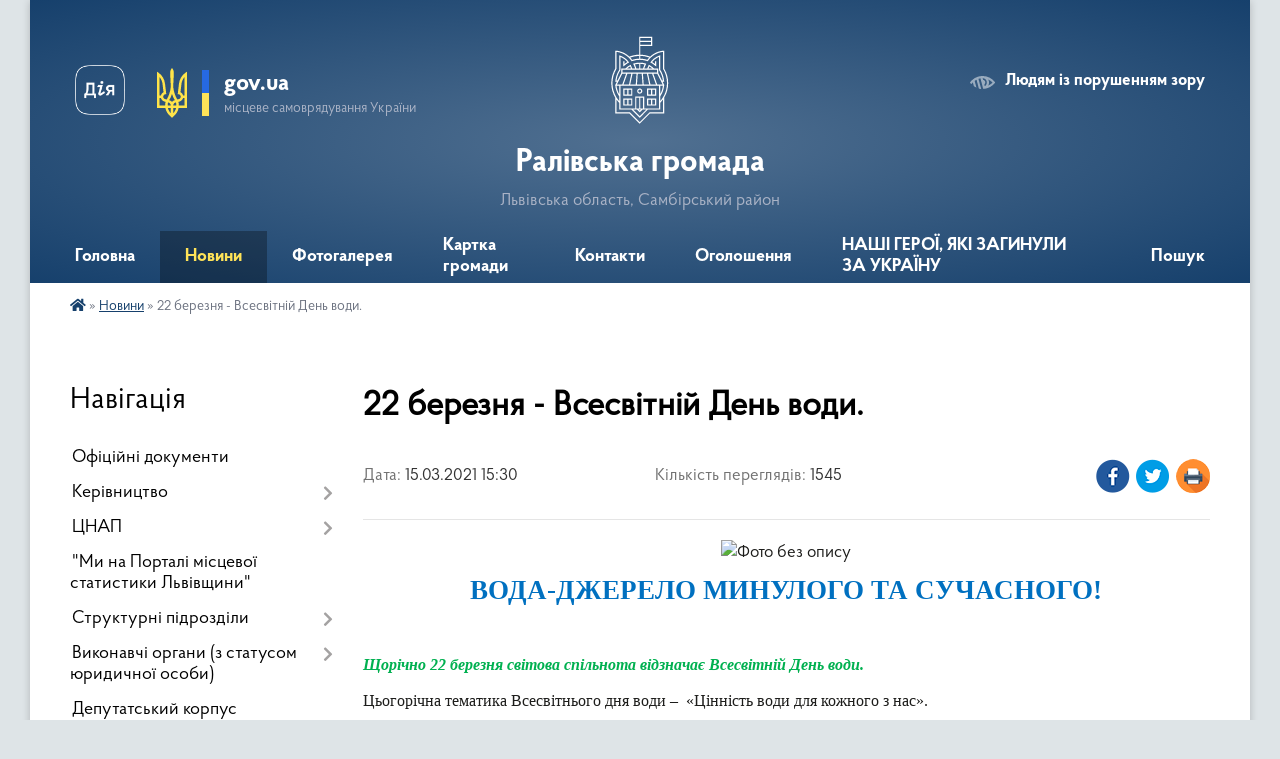

--- FILE ---
content_type: text/html; charset=UTF-8
request_url: https://ralivska-gromada.gov.ua/news/1615815365/
body_size: 14450
content:
<!DOCTYPE html>
<html lang="uk">
<head>
	<!--[if IE]><meta http-equiv="X-UA-Compatible" content="IE=edge"><![endif]-->
	<meta charset="utf-8">
	<meta name="viewport" content="width=device-width, initial-scale=1">
	<!--[if IE]><script>
		document.createElement('header');
		document.createElement('nav');
		document.createElement('main');
		document.createElement('section');
		document.createElement('article');
		document.createElement('aside');
		document.createElement('footer');
		document.createElement('figure');
		document.createElement('figcaption');
	</script><![endif]-->
	<title>22 березня - Всесвітній День води. | Ралівська громада</title>
	<meta name="description" content=". . ВОДА-ДЖЕРЕЛО МИНУЛОГО ТА СУЧАСНОГО!. .  . . Щорічно 22 березня світова спільнота відзначає Всесвітній День води.  . . Цьогорічна тематика Всесвітнього дня води &amp;ndash;  &amp;laquo;Цінність води для кожного з нас&amp;raquo;.. . &amp;n">
	<meta name="keywords" content="22, березня, -, Всесвітній, День, води., |, Ралівська, громада">

	
		<meta property="og:image" content="https://rada.info/upload/users_files/04370254/933ae7708539132f0ffea9afd224a286.jpg">
	<meta property="og:image:width" content="564">
	<meta property="og:image:height" content="772">
			<meta property="og:title" content="22 березня - Всесвітній День води.">
				<meta property="og:type" content="article">
	<meta property="og:url" content="https://ralivska-gromada.gov.ua/news/1615815365/">
		
		<link rel="apple-touch-icon" sizes="57x57" href="https://gromada.org.ua/apple-icon-57x57.png">
	<link rel="apple-touch-icon" sizes="60x60" href="https://gromada.org.ua/apple-icon-60x60.png">
	<link rel="apple-touch-icon" sizes="72x72" href="https://gromada.org.ua/apple-icon-72x72.png">
	<link rel="apple-touch-icon" sizes="76x76" href="https://gromada.org.ua/apple-icon-76x76.png">
	<link rel="apple-touch-icon" sizes="114x114" href="https://gromada.org.ua/apple-icon-114x114.png">
	<link rel="apple-touch-icon" sizes="120x120" href="https://gromada.org.ua/apple-icon-120x120.png">
	<link rel="apple-touch-icon" sizes="144x144" href="https://gromada.org.ua/apple-icon-144x144.png">
	<link rel="apple-touch-icon" sizes="152x152" href="https://gromada.org.ua/apple-icon-152x152.png">
	<link rel="apple-touch-icon" sizes="180x180" href="https://gromada.org.ua/apple-icon-180x180.png">
	<link rel="icon" type="image/png" sizes="192x192"  href="https://gromada.org.ua/android-icon-192x192.png">
	<link rel="icon" type="image/png" sizes="32x32" href="https://gromada.org.ua/favicon-32x32.png">
	<link rel="icon" type="image/png" sizes="96x96" href="https://gromada.org.ua/favicon-96x96.png">
	<link rel="icon" type="image/png" sizes="16x16" href="https://gromada.org.ua/favicon-16x16.png">
	<link rel="manifest" href="https://gromada.org.ua/manifest.json">
	<meta name="msapplication-TileColor" content="#ffffff">
	<meta name="msapplication-TileImage" content="https://gromada.org.ua/ms-icon-144x144.png">
	<meta name="theme-color" content="#ffffff">
	
	
		<meta name="robots" content="">
	
    <link rel="preload" href="https://cdnjs.cloudflare.com/ajax/libs/font-awesome/5.9.0/css/all.min.css" as="style">
	<link rel="stylesheet" href="https://cdnjs.cloudflare.com/ajax/libs/font-awesome/5.9.0/css/all.min.css" integrity="sha512-q3eWabyZPc1XTCmF+8/LuE1ozpg5xxn7iO89yfSOd5/oKvyqLngoNGsx8jq92Y8eXJ/IRxQbEC+FGSYxtk2oiw==" crossorigin="anonymous" referrerpolicy="no-referrer" />

    <link rel="preload" href="//gromada.org.ua/themes/km2/css/styles_vip.css?v=3.34" as="style">
	<link rel="stylesheet" href="//gromada.org.ua/themes/km2/css/styles_vip.css?v=3.34">
	<link rel="stylesheet" href="//gromada.org.ua/themes/km2/css/103781/theme_vip.css?v=1769020839">
	
		<!--[if lt IE 9]>
	<script src="https://oss.maxcdn.com/html5shiv/3.7.2/html5shiv.min.js"></script>
	<script src="https://oss.maxcdn.com/respond/1.4.2/respond.min.js"></script>
	<![endif]-->
	<!--[if gte IE 9]>
	<style type="text/css">
		.gradient { filter: none; }
	</style>
	<![endif]-->

</head>
<body class="">

	<a href="#top_menu" class="skip-link link" aria-label="Перейти до головного меню (Alt+1)" accesskey="1">Перейти до головного меню (Alt+1)</a>
	<a href="#left_menu" class="skip-link link" aria-label="Перейти до бічного меню (Alt+2)" accesskey="2">Перейти до бічного меню (Alt+2)</a>
    <a href="#main_content" class="skip-link link" aria-label="Перейти до головного вмісту (Alt+3)" accesskey="3">Перейти до текстового вмісту (Alt+3)</a>




	
	<div class="wrap">
		
		<header>
			<div class="header_wrap">
				<div class="logo">
					<a href="https://ralivska-gromada.gov.ua/" id="logo" class="form_2">
						<img class="svg" src="//gromada.org.ua/themes/km2/img/logo.svg" alt="Герб Ралівська громада - Львівська область, Самбірський район">
					</a>
				</div>
				<div class="title">
					<div class="slogan_1">Ралівська громада</div>
					<div class="slogan_2">Львівська область, Самбірський район</div>
				</div>
				<div class="gov_ua_block">
					<a class="diia" href="https://diia.gov.ua/" target="_blank" rel="nofollow" title="Державні послуги онлайн"><img src="//gromada.org.ua/themes/km2/img/diia.png" alt="Логотип Diia"></a>
					<img src="//gromada.org.ua/themes/km2/img/gerb.svg" class="gerb" alt="Герб України">
					<span class="devider"></span>
					<div class="title">
						<b>gov.ua</b>
						<span>місцеве самоврядування України</span>
					</div>
				</div>
								<div class="alt_link">
					<a href="#" rel="nofollow" title="Режим високої контастності" onclick="return set_special('39834751158aacedaf045a5268c2d63ed4cea76b');">Людям із порушенням зору</a>
				</div>
								
				<section class="top_nav">
					<nav class="main_menu" id="top_menu">
						<ul>
														<li class="">
								<a href="https://ralivska-gromada.gov.ua/main/"><span>Головна</span></a>
																							</li>
														<li class="active">
								<a href="https://ralivska-gromada.gov.ua/news/"><span>Новини</span></a>
																							</li>
														<li class="">
								<a href="https://ralivska-gromada.gov.ua/photo/"><span>Фотогалерея</span></a>
																							</li>
														<li class="">
								<a href="https://ralivska-gromada.gov.ua/structure/"><span>Картка громади</span></a>
																							</li>
														<li class="">
								<a href="https://ralivska-gromada.gov.ua/feedback/"><span>Контакти</span></a>
																							</li>
														<li class="">
								<a href="https://ralivska-gromada.gov.ua/ogoloshennya-12-28-02-11-02-2021/"><span>Оголошення</span></a>
																							</li>
														<li class="">
								<a href="https://ralivska-gromada.gov.ua/nashi-geroi-yaki-zaginuli-za-ukrainu-09-16-45-24-03-2025/"><span>НАШІ ГЕРОЇ, ЯКІ ЗАГИНУЛИ ЗА УКРАЇНУ</span></a>
																							</li>
																				</ul>
					</nav>
					&nbsp;
					<button class="menu-button" id="open-button"><i class="fas fa-bars"></i> Меню сайту</button>
					<a href="https://ralivska-gromada.gov.ua/search/" rel="nofollow" class="search_button">Пошук</a>
				</section>
				
			</div>
		</header>
				
		<section class="bread_crumbs">
		<div xmlns:v="http://rdf.data-vocabulary.org/#"><a href="https://ralivska-gromada.gov.ua/" title="Головна сторінка"><i class="fas fa-home"></i></a> &raquo; <a href="https://ralivska-gromada.gov.ua/news/" aria-current="page">Новини</a>  &raquo; <span>22 березня - Всесвітній День води.</span></div>
	</section>
	
	<section class="center_block">
		<div class="row">
			<div class="grid-25 fr">
				<aside>
				
									
										<div class="sidebar_title">Навігація</div>
										
					<nav class="sidebar_menu" id="left_menu">
						<ul>
														<li class="">
								<a href="https://ralivska-gromada.gov.ua/docs/"><span>Офіційні документи</span></a>
																							</li>
														<li class=" has-sub">
								<a href="https://ralivska-gromada.gov.ua/kerivnictvo-12-37-35-11-02-2021/"><span>Керівництво</span></a>
																<button onclick="return show_next_level(this);" aria-label="Показати підменю"></button>
																								<ul>
																		<li class="">
										<a href="https://ralivska-gromada.gov.ua/golova-23-44-12-19-01-2021/"><span>Сільський голова</span></a>
																													</li>
																		<li class="">
										<a href="https://ralivska-gromada.gov.ua/sekretar-silskoi-radi-12-41-54-11-02-2021/"><span>Секретар сільської ради</span></a>
																													</li>
																		<li class="">
										<a href="https://ralivska-gromada.gov.ua/kerujuchij-spravami-sekretar-vikonavchogo-komitetu-silskoi-radi-12-43-27-11-02-2021/"><span>Cекретар виконавчого комітету сільської ради</span></a>
																													</li>
																		<li class="">
										<a href="https://ralivska-gromada.gov.ua/zastupnik-silskogo-golovi-z-pitan-organizacii-diyalnosti-radi-12-42-21-11-02-2021/"><span>Заступник сільського голови з питань організації діяльності ради</span></a>
																													</li>
																		<li class="">
										<a href="https://ralivska-gromada.gov.ua/zastupnik-silskogo-golovi-z-pitan-diyalnosti-vikonavchih-organiv-radi-12-42-48-11-02-2021/"><span>Заступник сільського голови з питань діяльності виконавчих органів ради</span></a>
																													</li>
																		<li class="">
										<a href="https://ralivska-gromada.gov.ua/starosta-12-44-00-11-02-2021/"><span>Староста</span></a>
																													</li>
																										</ul>
															</li>
														<li class=" has-sub">
								<a href="https://ralivska-gromada.gov.ua/centr-nadannya-administrativnih-poslug-13-26-38-07-09-2022/"><span>ЦНАП</span></a>
																<button onclick="return show_next_level(this);" aria-label="Показати підменю"></button>
																								<ul>
																		<li class="">
										<a href="https://ralivska-gromada.gov.ua/novini-cnap-09-30-33-27-03-2025/"><span>Новини ЦНАП</span></a>
																													</li>
																		<li class="">
										<a href="https://ralivska-gromada.gov.ua/informaciya-pro-cnap-11-53-02-13-02-2023/"><span>Інформація про ЦНАП</span></a>
																													</li>
																		<li class="">
										<a href="https://ralivska-gromada.gov.ua/reglament-viddilu-centr-nadannya-administrativnih-poslug-14-11-11-07-09-2022/"><span>РЕГЛАМЕНТ Відділу «Центр надання адміністративних послуг»</span></a>
																													</li>
																		<li class="">
										<a href="https://ralivska-gromada.gov.ua/polozhennya-pro-viddil-centr-nadannya-administrativnih-poslug-13-47-57-07-09-2022/"><span>ПОЛОЖЕННЯ про відділ «Центр надання адміністративних послуг»</span></a>
																													</li>
																		<li class="">
										<a href="https://ralivska-gromada.gov.ua/grafik-roboti-chas-prijomu-sub’ektiv-zvernen-viddilu-13-28-51-07-09-2022/"><span>Графік роботи (час прийому суб’єктів звернень)</span></a>
																													</li>
																		<li class="">
										<a href="https://ralivska-gromada.gov.ua/perelik-administrativnih-poslug-yaki-nadajutsya-cherez-viddil-13-38-09-07-09-2022/"><span>ПЕРЕЛІК адміністративних послуг, які надаються через відділ</span></a>
																													</li>
																		<li class="">
										<a href="https://ralivska-gromada.gov.ua/perelik-administrativnih-poslug-yaki-nadajutsya-cherez-viddaleni-robochi-miscya-viddilu-14-56-56-03-06-2024/"><span>ПЕРЕЛІК адміністративних послуг, які надаються через  віддалені робочі місця відділу</span></a>
																													</li>
																		<li class=" has-sub">
										<a href="https://ralivska-gromada.gov.ua/informacijni-ta-tehnologichni-kartki-administrativnih-poslug-10-06-22-09-09-2022/"><span>Інформаційні та технологічні картки адміністративних послуг</span></a>
																				<button onclick="return show_next_level(this);" aria-label="Показати підменю"></button>
																														<ul>
																						<li><a href="https://ralivska-gromada.gov.ua/lvivska-oblasna-derzhavna-administraciya-11-22-43-14-09-2022/"><span>Львівська обласна державна адміністрація</span></a></li>
																						<li><a href="https://ralivska-gromada.gov.ua/arhitektura-ta-mistobuduvannya-10-07-35-09-09-2022/"><span>Архітектура та містобудування</span></a></li>
																						<li><a href="https://ralivska-gromada.gov.ua/upravlinnya-derzhgeokadastru-10-09-30-09-09-2022/"><span>Управління держгеокадастру</span></a></li>
																						<li><a href="https://ralivska-gromada.gov.ua/derzhspozhivsluzhbi-10-10-12-09-09-2022/"><span>Держспоживслужби</span></a></li>
																						<li><a href="https://ralivska-gromada.gov.ua/pensijnij-fond-10-11-31-09-09-2022/"><span>Пенсійний фонд</span></a></li>
																						<li><a href="https://ralivska-gromada.gov.ua/veterani-15-06-55-03-06-2024/"><span>Міністерство у справах ветеранів</span></a></li>
																						<li><a href="https://ralivska-gromada.gov.ua/neruhome-majno-15-07-34-03-06-2024/"><span>Реєстрація нерухомого майна</span></a></li>
																						<li><a href="https://ralivska-gromada.gov.ua/reestraciya-miscya-prozhivannya-15-32-59-03-06-2024/"><span>Реєстрація місця проживання</span></a></li>
																						<li><a href="https://ralivska-gromada.gov.ua/derzhavna-inspekciya-arhitekturi-ta-mistobuduvannya-20-47-31-31-10-2024/"><span>Державна інспекція архітектури та містобудування</span></a></li>
																						<li><a href="https://ralivska-gromada.gov.ua/upravlinnya-socialnogo-zahistu-naselennya-20-42-24-30-10-2024/"><span>Управління соціального захисту населення</span></a></li>
																						<li><a href="https://ralivska-gromada.gov.ua/reestraciya-aktiv-civilnogo-stanu-22-29-38-30-10-2024/"><span>Реєстрація актів цивільного стану</span></a></li>
																						<li><a href="https://ralivska-gromada.gov.ua/centr-zajnyatosti-22-39-12-30-10-2024/"><span>Центр зайнятості</span></a></li>
																						<li><a href="https://ralivska-gromada.gov.ua/reestraciya-biznesu-22-41-20-30-10-2024/"><span>Реєстрація бізнесу</span></a></li>
																																</ul>
																			</li>
																		<li class="">
										<a href="https://ralivska-gromada.gov.ua/zakonodavchi-ta-normativni-dokumenti-10-39-16-30-01-2023/"><span>Законодавчі та нормативні документи</span></a>
																													</li>
																		<li class="">
										<a href="https://ralivska-gromada.gov.ua/diya-servisi-14-12-54-14-09-2023/"><span>ДІЯ Сервіси</span></a>
																													</li>
																		<li class="">
										<a href="https://ralivska-gromada.gov.ua/rekviziti-dlya-oplati-administrativnih-poslug-11-40-33-15-09-2023/"><span>Реквізити для оплати адміністративних послуг</span></a>
																													</li>
																		<li class="">
										<a href="https://ralivska-gromada.gov.ua/shering-dokumentiv-22-49-12-30-10-2024/"><span>Шеринг документів</span></a>
																													</li>
																										</ul>
															</li>
														<li class="">
								<a href="https://ralivska-gromada.gov.ua/mi-na-portali-miscevoi-statistiki-lvivschini-09-23-58-19-07-2023/"><span>"Ми на Порталі місцевої статистики Львівщини"</span></a>
																							</li>
														<li class=" has-sub">
								<a href="https://ralivska-gromada.gov.ua/strukturni-pidrozdili-12-39-00-11-02-2021/"><span>Структурні підрозділи</span></a>
																<button onclick="return show_next_level(this);" aria-label="Показати підменю"></button>
																								<ul>
																		<li class=" has-sub">
										<a href="https://ralivska-gromada.gov.ua/viddil-juridichnogo-zabezpechennya-ta-z-pitan-upravlinnya-personalom-12-45-26-11-02-2021/"><span>Відділ юридичного забезпечення та з питань управління персоналом</span></a>
																				<button onclick="return show_next_level(this);" aria-label="Показати підменю"></button>
																														<ul>
																						<li><a href="https://ralivska-gromada.gov.ua/nachalnik-viddilu-12-46-31-11-02-2021/"><span>Начальник відділу</span></a></li>
																						<li><a href="https://ralivska-gromada.gov.ua/golovnij-specialist-12-46-46-11-02-2021/"><span>Головний спеціаліст</span></a></li>
																						<li><a href="https://ralivska-gromada.gov.ua/specialist-i-kategorii-z-ohoroni-praci-12-47-08-11-02-2021/"><span>Спеціаліст І категорії</span></a></li>
																																</ul>
																			</li>
																		<li class=" has-sub">
										<a href="https://ralivska-gromada.gov.ua/viddil-informacijnogo-zabezpechennya-ta-zvernen-gromadyan-12-47-49-11-02-2021/"><span>Відділ  інформаційного забезпечення та звернень громадян</span></a>
																				<button onclick="return show_next_level(this);" aria-label="Показати підменю"></button>
																														<ul>
																						<li><a href="https://ralivska-gromada.gov.ua/nachalnik-viddilu-12-48-30-11-02-2021/"><span>Начальник відділу</span></a></li>
																						<li><a href="https://ralivska-gromada.gov.ua/specialist-i-kategorii-12-48-47-11-02-2021/"><span>Спеціаліст І категорії</span></a></li>
																						<li><a href="https://ralivska-gromada.gov.ua/arhivarius-12-18-52-02-10-2023/"><span>Архіваріус</span></a></li>
																																</ul>
																			</li>
																		<li class=" has-sub">
										<a href="https://ralivska-gromada.gov.ua/viddil-ekonomichnogo-rozvitkupitan-torgivli-ta-investicij-12-50-00-11-02-2021/"><span>Відділ економічного розвитку,питань торгівлі та інвестицій</span></a>
																				<button onclick="return show_next_level(this);" aria-label="Показати підменю"></button>
																														<ul>
																						<li><a href="https://ralivska-gromada.gov.ua/nachalnik-viddilu-12-50-24-11-02-2021/"><span>Начальник відділу</span></a></li>
																						<li><a href="https://ralivska-gromada.gov.ua/specialist-i-kategorii-12-50-40-11-02-2021/"><span>Спеціаліст І категорії</span></a></li>
																																</ul>
																			</li>
																		<li class=" has-sub">
										<a href="https://ralivska-gromada.gov.ua/viddil-buhgalterskogo-obliku-ta-finansovoi-zvitnosti-12-51-08-11-02-2021/"><span>Відділ бухгалтерського обліку та фінансової звітності</span></a>
																				<button onclick="return show_next_level(this);" aria-label="Показати підменю"></button>
																														<ul>
																						<li><a href="https://ralivska-gromada.gov.ua/nachalnik-viddilu-golovnij-buhgalter-12-51-25-11-02-2021/"><span>Начальник відділу- головний бухгалтер</span></a></li>
																						<li><a href="https://ralivska-gromada.gov.ua/specialist-12-52-40-11-02-2021/"><span>Спеціаліст</span></a></li>
																						<li><a href="https://ralivska-gromada.gov.ua/specialist-i-kategorii-12-51-57-11-02-2021/"><span>Спеціаліст І категорії</span></a></li>
																						<li><a href="https://ralivska-gromada.gov.ua/specialist-ii-kategorii-12-28-38-02-10-2023/"><span>Спеціаліст II категорії</span></a></li>
																																</ul>
																			</li>
																		<li class=" has-sub">
										<a href="https://ralivska-gromada.gov.ua/viddil-z-pitan-oboronnomobilizacijnoi-roboti-ta-civilnogo-zahistu-naselennya-12-53-10-11-02-2021/"><span>Відділ з питань  оборонно-мобілізаційної роботи та цивільного захисту населення</span></a>
																				<button onclick="return show_next_level(this);" aria-label="Показати підменю"></button>
																														<ul>
																						<li><a href="https://ralivska-gromada.gov.ua/nachalnik-viddilu-12-53-33-11-02-2021/"><span>Начальник відділу</span></a></li>
																						<li><a href="https://ralivska-gromada.gov.ua/starshij-inspektor-12-54-12-11-02-2021/"><span>Старший інспектор</span></a></li>
																																</ul>
																			</li>
																		<li class=" has-sub">
										<a href="https://ralivska-gromada.gov.ua/viddil-komunalnoi-vlasnosti-mistobuduvannya-ta-arhitekturi-zhitlovokomunalnogo-gospodarstva-ta-blagoustroju-zemelnih-resursiv-ta-prostorovog-12-54-41-/"><span>Відділ земельних ресурсів, просторового планування, охорони навколишньго середовища, житлово-комунального господарства та комунальної власності</span></a>
																				<button onclick="return show_next_level(this);" aria-label="Показати підменю"></button>
																														<ul>
																						<li><a href="https://ralivska-gromada.gov.ua/nachalnik-viddilu-12-55-22-11-02-2021/"><span>Начальник відділу</span></a></li>
																						<li><a href="https://ralivska-gromada.gov.ua/golovnij-specialist-z-pitan-arhitekturi-ta-mistobuduvannya-12-56-23-11-02-2021/"><span>Головний спеціаліст</span></a></li>
																						<li><a href="https://ralivska-gromada.gov.ua/specialist-i-kategorii-13-00-39-11-02-2021/"><span>Спеціаліст І категорії</span></a></li>
																						<li><a href="https://ralivska-gromada.gov.ua/specialist-ii-kategorii-13-01-01-11-02-2021/"><span>Спеціаліст ІІ категорії</span></a></li>
																																</ul>
																			</li>
																		<li class=" has-sub">
										<a href="https://ralivska-gromada.gov.ua/viddil-cent-nadannya-administrativnih-poslug-13-01-54-11-02-2021/"><span>Відділ «Цент надання адміністративних послуг»</span></a>
																				<button onclick="return show_next_level(this);" aria-label="Показати підменю"></button>
																														<ul>
																						<li><a href="https://ralivska-gromada.gov.ua/nachalnik-viddilu-13-02-11-11-02-2021/"><span>Начальник відділу</span></a></li>
																						<li><a href="https://ralivska-gromada.gov.ua/administrator-13-02-31-11-02-2021/"><span>Державний адміністратор</span></a></li>
																						<li><a href="https://ralivska-gromada.gov.ua/specialist-i-kategorii-13-02-47-11-02-2021/"><span>Спеціаліст І категорії</span></a></li>
																																</ul>
																			</li>
																		<li class=" has-sub">
										<a href="https://ralivska-gromada.gov.ua/viddil-z-pitan-socialnogo-zahistu-naselennya-13-04-20-11-02-2021/"><span>Відділ з питань соціального захисту населення</span></a>
																				<button onclick="return show_next_level(this);" aria-label="Показати підменю"></button>
																														<ul>
																						<li><a href="https://ralivska-gromada.gov.ua/nachalnik-viddilu-13-04-37-11-02-2021/"><span>Начальник відділу</span></a></li>
																						<li><a href="https://ralivska-gromada.gov.ua/specialist-i-kategorii-13-04-53-11-02-2021/"><span>Спеціаліст І категорії</span></a></li>
																																</ul>
																			</li>
																		<li class=" has-sub">
										<a href="https://ralivska-gromada.gov.ua/gospodarska-grupa-13-05-51-11-02-2021/"><span>Господарська група</span></a>
																				<button onclick="return show_next_level(this);" aria-label="Показати підменю"></button>
																														<ul>
																						<li><a href="https://ralivska-gromada.gov.ua/pribiralnik-sluzhbovih-primischen-13-06-21-11-02-2021/"><span>Прибиральник службових приміщень</span></a></li>
																						<li><a href="https://ralivska-gromada.gov.ua/opaljuvach-13-06-52-11-02-2021/"><span>Опалювач</span></a></li>
																																</ul>
																			</li>
																										</ul>
															</li>
														<li class=" has-sub">
								<a href="https://ralivska-gromada.gov.ua/vikonavchi-organi-z-statusom-juridichnoi-osobi-15-27-40-23-02-2021/"><span>Виконавчі органи (з статусом юридичної особи)</span></a>
																<button onclick="return show_next_level(this);" aria-label="Показати підменю"></button>
																								<ul>
																		<li class=" has-sub">
										<a href="https://ralivska-gromada.gov.ua/sluzhba-u-spravah-ditej-15-29-17-23-02-2021/"><span>Служба у справах дітей</span></a>
																				<button onclick="return show_next_level(this);" aria-label="Показати підменю"></button>
																														<ul>
																						<li><a href="https://ralivska-gromada.gov.ua/nachalnik-sluzhbi-15-31-28-23-02-2021/"><span>Начальник служби</span></a></li>
																						<li><a href="https://ralivska-gromada.gov.ua/golovnij-specialist-15-31-59-23-02-2021/"><span>Головний спеціаліст</span></a></li>
																						<li><a href="https://ralivska-gromada.gov.ua/specialist-i-kategorii-15-32-47-23-02-2021/"><span>Спеціаліст I категорії</span></a></li>
																																</ul>
																			</li>
																		<li class=" has-sub">
										<a href="https://ralivska-gromada.gov.ua/viddil-osviti-15-29-43-23-02-2021/"><span>Відділ освіти</span></a>
																				<button onclick="return show_next_level(this);" aria-label="Показати підменю"></button>
																														<ul>
																						<li><a href="https://ralivska-gromada.gov.ua/nachalnik-viddilu-15-38-25-23-02-2021/"><span>Начальник відділу</span></a></li>
																						<li><a href="https://ralivska-gromada.gov.ua/starshij-inspektor-11-06-15-13-03-2023/"><span>Старший інспектор</span></a></li>
																																</ul>
																			</li>
																		<li class=" has-sub">
										<a href="https://ralivska-gromada.gov.ua/viddil-kulturi-molodi-ta-sportu-15-30-17-23-02-2021/"><span>Відділ культури, молоді та спорту</span></a>
																				<button onclick="return show_next_level(this);" aria-label="Показати підменю"></button>
																														<ul>
																						<li><a href="https://ralivska-gromada.gov.ua/nachalnik-viddilu-15-41-31-23-02-2021/"><span>Начальник відділу</span></a></li>
																						<li><a href="https://ralivska-gromada.gov.ua/specialist-i-kategorii-15-42-54-23-02-2021/"><span>Спеціаліст I категорії</span></a></li>
																																</ul>
																			</li>
																		<li class=" has-sub">
										<a href="https://ralivska-gromada.gov.ua/finansovij-viddil-15-30-47-23-02-2021/"><span>Фінансовий відділ</span></a>
																				<button onclick="return show_next_level(this);" aria-label="Показати підменю"></button>
																														<ul>
																						<li><a href="https://ralivska-gromada.gov.ua/nachalnik-viddilu-15-45-16-23-02-2021/"><span>Начальник відділу</span></a></li>
																						<li><a href="https://ralivska-gromada.gov.ua/specialist-i-kategorii-15-46-39-23-02-2021/"><span>Спеціаліст I категорії</span></a></li>
																						<li><a href="https://ralivska-gromada.gov.ua/specialist-i-kategorii-buhgalter-15-47-14-23-02-2021/"><span>Спеціаліст I категорії - бухгалтер</span></a></li>
																																</ul>
																			</li>
																										</ul>
															</li>
														<li class="">
								<a href="https://ralivska-gromada.gov.ua/deputatskij-korpus-00-00-17-20-01-2021/"><span>Депутатський корпус</span></a>
																							</li>
														<li class="">
								<a href="https://ralivska-gromada.gov.ua/vikonavchij-komitet-15-25-13-23-02-2021/"><span>Виконавчий комітет</span></a>
																							</li>
														<li class="">
								<a href="https://ralivska-gromada.gov.ua/pasport-gromadi-22-05-18-08-02-2021/"><span>Паспорт громади</span></a>
																							</li>
														<li class=" has-sub">
								<a href="https://ralivska-gromada.gov.ua/regulyatorni-akti-12-29-38-11-02-2021/"><span>Регуляторні акти</span></a>
																<button onclick="return show_next_level(this);" aria-label="Показати підменю"></button>
																								<ul>
																		<li class="">
										<a href="https://ralivska-gromada.gov.ua/plan-regulyatornih-aktiv-11-26-25-03-01-2024/"><span>План регуляторних актів</span></a>
																													</li>
																		<li class="">
										<a href="https://ralivska-gromada.gov.ua/dijuchi-regulyatorni-akti-11-26-55-03-01-2024/"><span>Діючі регуляторні акти</span></a>
																													</li>
																										</ul>
															</li>
														<li class=" has-sub">
								<a href="javascript:;"><span>Місцеві програми</span></a>
																<button onclick="return show_next_level(this);" aria-label="Показати підменю"></button>
																								<ul>
																		<li class="">
										<a href="https://ralivska-gromada.gov.ua/2021-12-12-06-16-12-2021/"><span>2021</span></a>
																													</li>
																		<li class="">
										<a href="https://ralivska-gromada.gov.ua/miscevi-programi-12-15-43-16-12-2021/"><span>2022</span></a>
																													</li>
																		<li class="">
										<a href="https://ralivska-gromada.gov.ua/2023-09-30-09-22-12-2022/"><span>2023</span></a>
																													</li>
																		<li class="">
										<a href="https://ralivska-gromada.gov.ua/2024-08-58-54-18-01-2024/"><span>2024</span></a>
																													</li>
																		<li class="">
										<a href="https://ralivska-gromada.gov.ua/2025-11-07-46-14-01-2025/"><span>2025</span></a>
																													</li>
																		<li class="">
										<a href="https://ralivska-gromada.gov.ua/2026-10-21-20-01-01-2026/"><span>2026</span></a>
																													</li>
																										</ul>
															</li>
														<li class=" has-sub">
								<a href="https://ralivska-gromada.gov.ua/bjudzhet-silskoi-radi-14-29-36-17-03-2021/"><span>Бюджет сільської ради</span></a>
																<button onclick="return show_next_level(this);" aria-label="Показати підменю"></button>
																								<ul>
																		<li class=" has-sub">
										<a href="https://ralivska-gromada.gov.ua/2021-rik-14-34-07-17-03-2021/"><span>2021 рік</span></a>
																				<button onclick="return show_next_level(this);" aria-label="Показати підменю"></button>
																														<ul>
																						<li><a href="https://ralivska-gromada.gov.ua/vnesennya-zmin-do-bjudzhetu-15-35-04-29-12-2021/"><span>Внесення змін до Бюджету</span></a></li>
																						<li><a href="https://ralivska-gromada.gov.ua/pasport-bjudzhetnoi-programi-16-31-39-29-12-2021/"><span>Паспорт бюджетної програми</span></a></li>
																						<li><a href="https://ralivska-gromada.gov.ua/pasport-bjudzhetnoi-programi-zi-zminami-16-48-29-29-12-2021/"><span>Паспорт бюджетної програми зі змінами</span></a></li>
																						<li><a href="https://ralivska-gromada.gov.ua/bjudzhetni-zapiti-16-49-18-29-12-2021/"><span>Бюджетні запити</span></a></li>
																						<li><a href="https://ralivska-gromada.gov.ua/zvit-pro-vikonannya-bjudzhetnih-pasportiv-16-51-39-29-12-2021/"><span>Звіт про виконання бюджетних паспортів</span></a></li>
																						<li><a href="https://ralivska-gromada.gov.ua/investicijni-vneski-16-52-19-29-12-2021/"><span>Інвестиційні внески</span></a></li>
																						<li><a href="https://ralivska-gromada.gov.ua/titul-budovi-16-52-57-29-12-2021/"><span>Титул будови</span></a></li>
																																</ul>
																			</li>
																		<li class=" has-sub">
										<a href="https://ralivska-gromada.gov.ua/2026-09-34-48-10-10-2025/"><span>2026 рік</span></a>
																				<button onclick="return show_next_level(this);" aria-label="Показати підменю"></button>
																														<ul>
																						<li><a href="https://ralivska-gromada.gov.ua/2026-rik-09-43-07-10-10-2025/"><span>Звіт про виконання бюджету</span></a></li>
																						<li><a href="https://ralivska-gromada.gov.ua/zmini-do-bjudzhetnih-priznachen-silskogo-bjudzhetu-na-2026-rik-09-44-03-10-10-2025/"><span>Зміни до бюджетних призначень сільського бюджету на 2026 рік</span></a></li>
																						<li><a href="https://ralivska-gromada.gov.ua/bjudzhet-2026-roku-09-44-38-10-10-2025/"><span>Бюджет 2026 року</span></a></li>
																						<li><a href="https://ralivska-gromada.gov.ua/pasporti-bjudzhetnoi-programi-09-45-18-10-10-2025/"><span>Паспорти бюджетної програми</span></a></li>
																																</ul>
																			</li>
																		<li class="">
										<a href="https://ralivska-gromada.gov.ua/2022-rik-15-11-50-29-12-2021/"><span>2022 рік</span></a>
																													</li>
																		<li class=" has-sub">
										<a href="https://ralivska-gromada.gov.ua/2023-rik-09-29-46-22-12-2022/"><span>2023 рік</span></a>
																				<button onclick="return show_next_level(this);" aria-label="Показати підменю"></button>
																														<ul>
																						<li><a href="https://ralivska-gromada.gov.ua/vnesennya-zmin-do-bjudzhetu-16-19-42-26-01-2023/"><span>Внесення змін до Бюджету</span></a></li>
																						<li><a href="https://ralivska-gromada.gov.ua/bjudzhetni-zapiti-16-20-09-26-01-2023/"><span>Бюджетні запити</span></a></li>
																						<li><a href="https://ralivska-gromada.gov.ua/pasporti-bjudzhetnoi-programi-zi-zminami-16-20-47-26-01-2023/"><span>Паспорти бюджетної програми зі змінами</span></a></li>
																						<li><a href="https://ralivska-gromada.gov.ua/bjudzhet-2023-16-21-20-26-01-2023/"><span>Бюджет 2023</span></a></li>
																																</ul>
																			</li>
																		<li class=" has-sub">
										<a href="https://ralivska-gromada.gov.ua/2024-rik-09-12-59-18-01-2024/"><span>2024 рік</span></a>
																				<button onclick="return show_next_level(this);" aria-label="Показати підменю"></button>
																														<ul>
																						<li><a href="https://ralivska-gromada.gov.ua/zvit-pro-vikonannya-bjudzhetu-09-08-10-17-07-2025/"><span>Звіт про виконання бюджету</span></a></li>
																						<li><a href="https://ralivska-gromada.gov.ua/zvit-pro-vikonannya-pasporta-bjudzhetnoi-programi-miscevogo-bjudzhetu-16-23-05-20-02-2025/"><span>Звіт про виконання паспорта бюджетної програми місцевого бюджету</span></a></li>
																						<li><a href="https://ralivska-gromada.gov.ua/vnesennya-zmin-do-bjudzhetu-09-14-02-18-01-2024/"><span>Внесення змін до Бюджету</span></a></li>
																						<li><a href="https://ralivska-gromada.gov.ua/bjudzhetni-zapiti-09-14-32-18-01-2024/"><span>Бюджетні запити</span></a></li>
																						<li><a href="https://ralivska-gromada.gov.ua/pasport-bjudzhetnoi-programi-zi-zminami-09-15-05-18-01-2024/"><span>Паспорт бюджетної програми зі змінами</span></a></li>
																						<li><a href="https://ralivska-gromada.gov.ua/bjudzhet-2024-09-15-51-18-01-2024/"><span>Бюджет 2024</span></a></li>
																																</ul>
																			</li>
																		<li class=" has-sub">
										<a href="https://ralivska-gromada.gov.ua/2025-rik-09-05-36-10-01-2025/"><span>2025 рік</span></a>
																				<button onclick="return show_next_level(this);" aria-label="Показати підменю"></button>
																														<ul>
																						<li><a href="https://ralivska-gromada.gov.ua/2025-14-40-07-16-07-2025/"><span>Звіт про виконання бюджету</span></a></li>
																						<li><a href="https://ralivska-gromada.gov.ua/bjudzhet-2025-roku-16-00-39-20-02-2025/"><span>Бюджет 2025 року</span></a></li>
																						<li><a href="https://ralivska-gromada.gov.ua/zmini-do-bjudzhetnih-priznachen-silskogo-bjudzhetu-na-2025-rik-16-22-00-20-02-2025/"><span>Зміни до бюджетних призначень сільського бюджету на 2025 рік</span></a></li>
																						<li><a href="https://ralivska-gromada.gov.ua/pasport-bjudzhetnoi-programi-09-06-19-10-01-2025/"><span>Паспорт бюджетної програми</span></a></li>
																																</ul>
																			</li>
																										</ul>
															</li>
														<li class=" has-sub">
								<a href="https://ralivska-gromada.gov.ua/ekomika-16-36-51-11-12-2025/"><span>Економіка</span></a>
																<button onclick="return show_next_level(this);" aria-label="Показати підменю"></button>
																								<ul>
																		<li class="">
										<a href="https://ralivska-gromada.gov.ua/edinij-proektnij-portfel-publichnih-investicij-16-37-42-11-12-2025/"><span>Єдиний проєктний портфель публічних інвестицій</span></a>
																													</li>
																		<li class="">
										<a href="https://ralivska-gromada.gov.ua/investicijnij-pasport-16-54-38-11-12-2025/"><span>Інвестиційний паспорт</span></a>
																													</li>
																		<li class="">
										<a href="https://ralivska-gromada.gov.ua/plan-zahodiv-z-realizacii-strategii-rozvitku-ralivskoi-silskoi-teritorialnoi-gromadi-na-period-do-2027-roku-16-59-32-11-12-2025/"><span>План заходів</span></a>
																													</li>
																		<li class="">
										<a href="https://ralivska-gromada.gov.ua/strategiya-rozvitku-17-11-06-11-12-2025/"><span>Стратегія розвитку</span></a>
																													</li>
																										</ul>
															</li>
														<li class="">
								<a href="https://ralivska-gromada.gov.ua/vidkriti-dani-gromadi-11-56-00-27-05-2025/"><span>Відкриті дані громади</span></a>
																							</li>
														<li class="">
								<a href="https://ralivska-gromada.gov.ua/do-uvagi-platnikiv-podatkiv-09-29-25-10-02-2025/"><span>До уваги платників податків</span></a>
																							</li>
														<li class=" has-sub">
								<a href="https://ralivska-gromada.gov.ua/viddil-osviti-15-25-20-22-03-2021/"><span>Відділ освіти</span></a>
																<button onclick="return show_next_level(this);" aria-label="Показати підменю"></button>
																								<ul>
																		<li class="">
										<a href="https://ralivska-gromada.gov.ua/proekti-rishen-sesii-18-35-38-31-08-2021/"><span>Проєкти рішень</span></a>
																													</li>
																		<li class=" has-sub">
										<a href="https://ralivska-gromada.gov.ua/atestaciya-pedagogichnih-pracivnikiv-16-36-14-12-10-2023/"><span>Атестація педагогічних працівників</span></a>
																				<button onclick="return show_next_level(this);" aria-label="Показати підменю"></button>
																														<ul>
																						<li><a href="https://ralivska-gromada.gov.ua/spisok-kerivnih-kadriv-ta-pedagogichnih-pracivnikiv-11-03-51-25-11-2025/"><span>Список керівних кадрів та педагогічних працівників</span></a></li>
																						<li><a href="https://ralivska-gromada.gov.ua/atestacijna-komisiya-ii-rivnya-16-40-21-12-10-2023/"><span>Атестаційна комісія ІІ рівня</span></a></li>
																						<li><a href="https://ralivska-gromada.gov.ua/spisok-pedagogichnih-pracivnikiv-16-42-42-12-10-2023/"><span>Список педагогічних працівників</span></a></li>
																																</ul>
																			</li>
																		<li class="">
										<a href="https://ralivska-gromada.gov.ua/dokumenti-viddilu-14-37-23-14-04-2021/"><span>Документи відділу</span></a>
																													</li>
																		<li class="">
										<a href="https://ralivska-gromada.gov.ua/merezha-zakladiv-osviti-14-38-13-14-04-2021/"><span>Мережа закладів освіти</span></a>
																													</li>
																		<li class=" has-sub">
										<a href="https://ralivska-gromada.gov.ua/pidruchniki-15-20-52-06-06-2022/"><span>Підручники</span></a>
																				<button onclick="return show_next_level(this);" aria-label="Показати підменю"></button>
																														<ul>
																						<li><a href="https://ralivska-gromada.gov.ua/7-klas-2024r-11-39-54-08-03-2024/"><span>7 клас</span></a></li>
																						<li><a href="https://ralivska-gromada.gov.ua/1-klas-10-17-16-09-01-2024/"><span>1 клас</span></a></li>
																						<li><a href="https://ralivska-gromada.gov.ua/1-klas-10-28-33-09-01-2024/"><span>1 клас</span></a></li>
																						<li><a href="https://ralivska-gromada.gov.ua/5-klas-10-28-16-10-06-2022/"><span>5 клас</span></a></li>
																						<li><a href="https://ralivska-gromada.gov.ua/1-klas-14-40-37-21-06-2023/"><span>1 клас</span></a></li>
																						<li><a href="https://ralivska-gromada.gov.ua/6-klas-15-26-59-21-06-2023/"><span>6 клас</span></a></li>
																						<li><a href="https://ralivska-gromada.gov.ua/10-klas-15-41-00-21-06-2023/"><span>10 клас</span></a></li>
																						<li><a href="https://ralivska-gromada.gov.ua/9-klas-10-31-30-10-06-2022/"><span>9 клас</span></a></li>
																																</ul>
																			</li>
																		<li class="">
										<a href="https://ralivska-gromada.gov.ua/vakansii-10-12-59-21-06-2023/"><span>Вакансії</span></a>
																													</li>
																		<li class=" has-sub">
										<a href="https://ralivska-gromada.gov.ua/uchnivskij-parlament-ralivskoi-silskoi-teritorialnoi-gromadi-16-50-47-19-04-2023/"><span>Учнівський парламент Ралівської сільської територіальної громади</span></a>
																				<button onclick="return show_next_level(this);" aria-label="Показати підменю"></button>
																														<ul>
																						<li><a href="https://ralivska-gromada.gov.ua/molodizhnij-prostir-10-31-37-09-01-2024/"><span>Молодіжний простір</span></a></li>
																						<li><a href="https://ralivska-gromada.gov.ua/2023r-17-19-59-28-04-2023/"><span>2023р.</span></a></li>
																																</ul>
																			</li>
																		<li class=" has-sub">
										<a href="https://ralivska-gromada.gov.ua/dostup-do-publichnoi-informacii-14-43-56-21-06-2023/"><span>Доступ до публічної інформації</span></a>
																				<button onclick="return show_next_level(this);" aria-label="Показати підменю"></button>
																														<ul>
																						<li><a href="https://ralivska-gromada.gov.ua/zdo-veselka-schukva-14-44-22-21-06-2023/"><span>ЗДО "Веселка" с.Чуква</span></a></li>
																						<li><a href="https://ralivska-gromada.gov.ua/zdo-lisova-pisnya-svilshanik-14-44-51-21-06-2023/"><span>ЗДО "Лісова пісня" с.Вільшаник</span></a></li>
																						<li><a href="https://ralivska-gromada.gov.ua/zdo-romashka-skulchici-14-53-20-21-06-2023/"><span>ЗДО "Ромашка" с.Кульчиці</span></a></li>
																						<li><a href="https://ralivska-gromada.gov.ua/zdo-sonechko-sralivka-14-53-46-21-06-2023/"><span>ЗДО "Сонечко" с.Ралівка</span></a></li>
																																</ul>
																			</li>
																		<li class="">
										<a href="https://ralivska-gromada.gov.ua/esadok-14-55-08-21-06-2023/"><span>е-Садок</span></a>
																													</li>
																		<li class="">
										<a href="https://ralivska-gromada.gov.ua/informaciya-viddilu-osviti-15-09-10-14-04-2021/"><span>Інформація відділу освіти</span></a>
																													</li>
																		<li class="">
										<a href="https://ralivska-gromada.gov.ua/po-osvitu-11-10-16-17-05-2021/"><span>Важливе в освіті</span></a>
																													</li>
																		<li class="">
										<a href="https://ralivska-gromada.gov.ua/diyalnist-zakladiv-osviti-16-53-03-07-05-2021/"><span>Діяльність закладів освіти</span></a>
																													</li>
																		<li class="">
										<a href="https://ralivska-gromada.gov.ua/buling-10-18-46-28-04-2021/"><span>СТОП Булінг</span></a>
																													</li>
																										</ul>
															</li>
														<li class=" has-sub">
								<a href="https://ralivska-gromada.gov.ua/elektronna-demokratiya-12-22-46-14-11-2023/"><span>Електронна демократія</span></a>
																<button onclick="return show_next_level(this);" aria-label="Показати підменю"></button>
																								<ul>
																		<li class="">
										<a href="https://ralivska-gromada.gov.ua/elektronni-zvernennya-12-23-30-14-11-2023/"><span>Електронні звернення</span></a>
																													</li>
																		<li class="">
										<a href="https://ralivska-gromada.gov.ua/elektronni-peticii-12-23-58-14-11-2023/"><span>Електронні петиції</span></a>
																													</li>
																		<li class="">
										<a href="https://ralivska-gromada.gov.ua/elektronni-konsultacii-12-24-38-14-11-2023/"><span>Електронні консультації</span></a>
																													</li>
																										</ul>
															</li>
														<li class="">
								<a href="https://ralivska-gromada.gov.ua/protidiya-domashnomu-nasilstvu-09-34-14-22-12-2023/"><span>Протидія домашньому насильству</span></a>
																							</li>
														<li class="">
								<a href="https://ralivska-gromada.gov.ua/informaciya-dlya-gromadyan-ukraini-yaki-prozhivajut-na-timchasovo-okupovanih-teritoriyah-11-22-04-28-02-2023/"><span>Інформація для громадян України, які проживають на тимчасово окупованих територіях та ВПО</span></a>
																							</li>
														<li class=" has-sub">
								<a href="https://ralivska-gromada.gov.ua/strategiya-rozvitku-15-22-04-04-04-2023/"><span>Стратегія розвитку</span></a>
																<button onclick="return show_next_level(this);" aria-label="Показати підменю"></button>
																								<ul>
																		<li class="">
										<a href="https://ralivska-gromada.gov.ua/zasidannya-robochih-grup-15-43-40-04-04-2023/"><span>Засідання робочих груп</span></a>
																													</li>
																										</ul>
															</li>
														<li class=" has-sub">
								<a href="https://ralivska-gromada.gov.ua/civilnij-zahist-11-10-03-24-02-2021/"><span>Цивільний захист</span></a>
																<button onclick="return show_next_level(this);" aria-label="Показати підменю"></button>
																								<ul>
																		<li class=" has-sub">
										<a href="https://ralivska-gromada.gov.ua/protokoli-komisii-z-pitan-tehnogennoekologichnoi-bezpeki-ta-civilnogo-zahistu-10-11-48-29-09-2021/"><span>Комісія з питань техногенно-екологічної безпеки та цивільного захисту</span></a>
																				<button onclick="return show_next_level(this);" aria-label="Показати підменю"></button>
																														<ul>
																						<li><a href="https://ralivska-gromada.gov.ua/protokoli-zasidan-2024-rik-12-19-04-14-04-2025/"><span>Протоколи засідань 2025 рік</span></a></li>
																						<li><a href="https://ralivska-gromada.gov.ua/protokoli-zasidan-2024-rik-16-10-18-11-03-2024/"><span>Протоколи засідань 2024 рік</span></a></li>
																						<li><a href="https://ralivska-gromada.gov.ua/protokoli-zasidan-2023-rik-17-27-44-04-04-2023/"><span>Протоколи засідань 2023 рік</span></a></li>
																						<li><a href="https://ralivska-gromada.gov.ua/protokoli-zasidan-10-14-26-29-09-2021/"><span>Протоколи засідань 2021 рік</span></a></li>
																						<li><a href="https://ralivska-gromada.gov.ua/protokoli-2022-rik-16-05-29-06-09-2022/"><span>Протоколи засідань 2022 рік</span></a></li>
																																</ul>
																			</li>
																										</ul>
															</li>
														<li class="">
								<a href="https://ralivska-gromada.gov.ua/viddil-kulturi-molodi-ta-sportu-09-05-10-29-09-2021/"><span>Відділ культури, молоді та спорту</span></a>
																							</li>
														<li class="">
								<a href="https://ralivska-gromada.gov.ua/ekologiya-14-15-27-23-04-2021/"><span>Екологія</span></a>
																							</li>
														<li class="">
								<a href="https://ralivska-gromada.gov.ua/upravlinnya-vidhodami-10-47-26-20-10-2025/"><span>Управління відходами</span></a>
																							</li>
														<li class="">
								<a href="https://ralivska-gromada.gov.ua/ochischennya-vladi-16-27-00-26-05-2021/"><span>Очищення влади</span></a>
																							</li>
													</ul>
						
												
					</nav>

											<div class="sidebar_title">Публічні закупівлі</div>	
<div class="petition_block">

		<p><a href="https://ralivska-gromada.gov.ua/prozorro/" title="Публічні закупівлі Прозорро"><img src="//gromada.org.ua/themes/km2/img/prozorro_logo.png?v=2025" alt="Prozorro"></a></p>
	
		<p><a href="https://ralivska-gromada.gov.ua/openbudget/" title="Відкритий бюджет"><img src="//gromada.org.ua/themes/km2/img/openbudget_logo.png?v=2025" alt="OpenBudget"></a></p>
	
	
</div>									
					
					
					
					
										<div id="banner_block">

						
						<div class="clearfix"></div>

						
						<div class="clearfix"></div>

					</div>
				
				</aside>
			</div>
			<div class="grid-75">

				<main id="main_content">

																		<h1>22 березня - Всесвітній День води.</h1>


<div class="row ">
	<div class="grid-30 one_news_date">
		Дата: <span>15.03.2021 15:30</span>
	</div>
	<div class="grid-30 one_news_count">
		Кількість переглядів: <span>1545</span>
	</div>
		<div class="grid-30 one_news_socials">
		<button class="social_share" data-type="fb"><img src="//gromada.org.ua/themes/km2/img/share/fb.png" alt="Іконка Фейсбук"></button>
		<button class="social_share" data-type="tw"><img src="//gromada.org.ua/themes/km2/img/share/tw.png" alt="Іконка Твітер"></button>
		<button class="print_btn" onclick="window.print();"><img src="//gromada.org.ua/themes/km2/img/share/print.png" alt="Іконка принтера"></button>
	</div>
		<div class="clearfix"></div>
</div>

<hr>

<p align="center" style="margin-bottom:.0001pt; text-align:center; margin:0cm 0cm 8pt"><img alt="Фото без опису"  alt="" src="https://rada.info/upload/users_files/04370254/933ae7708539132f0ffea9afd224a286.jpg" style="width: 300px; height: 411px;" /></p>

<p align="center" style="margin-bottom:.0001pt; text-align:center; margin:0cm 0cm 8pt"><span style="font-size:11pt"><span style="line-height:107%"><span style="font-family:Calibri,sans-serif"><b><span style="font-size:20.0pt"><span style="line-height:107%"><span style="font-family:&quot;Arial Black&quot;,&quot;sans-serif&quot;"><span style="color:#0070c0">ВОДА-ДЖЕРЕЛО МИНУЛОГО ТА СУЧАСНОГО!</span></span></span></span></b></span></span></span></p>

<p align="center" style="margin-bottom:.0001pt; text-align:center; margin:0cm 0cm 8pt">&nbsp;</p>

<p style="margin-top:0cm; margin-right:0cm; margin-bottom:.0001pt; margin-left:7.1pt; text-align:justify; margin:0cm 0cm 8pt"><span style="font-size:11pt"><span style="line-height:115%"><span style="tab-stops:21.3pt"><span style="font-family:Calibri,sans-serif"><b><i><span style="font-size:12.0pt"><span style="line-height:115%"><span style="font-family:&quot;Times New Roman&quot;,&quot;serif&quot;"><span style="color:#00b050">Щорічно 22 березня світова спільнота відзначає </span></span></span></span></i><em><span style="font-size:12.0pt"><span style="line-height:115%"><span style="font-family:&quot;Times New Roman&quot;,&quot;serif&quot;"><span style="color:#00b050">Всесвітній День води. </span></span></span></span></em></b><em>&nbsp;</em></span></span></span></span></p>

<p style="margin-top:0cm; margin-right:0cm; margin-bottom:.0001pt; margin-left:7.1pt; text-align:justify; margin:0cm 0cm 8pt"><span style="font-size:11pt"><span style="line-height:115%"><span style="tab-stops:21.3pt"><span style="font-family:Calibri,sans-serif"><span style="font-size:12.0pt"><span style="line-height:115%"><span style="font-family:&quot;Times New Roman&quot;,&quot;serif&quot;">Цьогорічна тематика Всесвітнього дня води &ndash;&nbsp; &laquo;Цінність води для кожного з нас&raquo;.</span></span></span></span></span></span></span></p>

<p style="margin-bottom:.0001pt; text-align:justify; margin:0cm 0cm 8pt"><span style="font-size:11pt"><span style="line-height:115%"><span style="font-family:Calibri,sans-serif"><span style="font-size:12.0pt"><span style="line-height:115%"><span style="font-family:&quot;Times New Roman&quot;,&quot;serif&quot;">&nbsp;&nbsp;Водні ресурси є національним багатством кожної країни, однією з природних основ її економічного розвитку. Вони забезпечують усі сфери життя і господарської діяльності людини. Всесвітній день водних ресурсів запроваджений в 1992 році Організацією Об&rsquo;єднаних Націй&nbsp; з метою зосередження громадськості на проблемні питання води, враховуючи важливість водних ресурсів у розвитку економічної діяльності і соціального благополуччя людства, яка на сьогоднішній день стала усвідомленням великої проблеми.<b> </b>Головним завданням цього свята, має стати нагадування всім жителям Землі про величезну важливість води для підтримку життя на нашій планеті. Тому необхідно не тільки задуматися про це на національному рівні, але і приймати відповідні заходи. Здійснюється поширення інформації про важливість проблем, пов&#39;язаних з охороною водних ресурсів прісної води, приймаються серйозні заходи з постачання питною водою для жителів країн, де існує дефіцит.</span></span></span></span></span></span></p>

<p style="margin-bottom:.0001pt; text-align:justify; margin:0cm 0cm 8pt"><span style="font-size:11pt"><span style="line-height:115%"><span style="tab-stops:21.3pt"><span style="font-family:Calibri,sans-serif"><span style="font-size:12.0pt"><span style="line-height:115%"><span style="font-family:&quot;Times New Roman&quot;,&quot;serif&quot;"><span style="color:black">Враховуючи актуальність питань щодо управління водними ресурсами, а також з метою підвищення екологічної свідомості і обізнаності &nbsp;громадян щодо проблем, пов&prime;язаних &nbsp;з водним фактором </span></span></span></span><span style="font-size:12.0pt"><span style="line-height:115%"><span style="font-family:&quot;Times New Roman&quot;,&quot;serif&quot;">на території нашої країни свято &quot;Всесвітній День Води&quot; відзначається з &nbsp;&nbsp;&nbsp;&nbsp;&nbsp;&nbsp;&nbsp;&nbsp;&nbsp;&nbsp;&nbsp;&nbsp;&nbsp;1995 року</span></span></span><span style="font-size:12.0pt"><span style="line-height:115%"><span style="font-family:&quot;Times New Roman&quot;,&quot;serif&quot;">. Вода це найважливіший природний ресурс нашої планети. Без неї неможливий розвиток живої природи, вода є незамінне джерело у життєвих процесах організму людей, тварин та рослин. Воду п&rsquo;ють і ліси, і поля. Без неї не можуть жити ні люди, ні птахи, ні звірі. Вода підживлює кожну клітинку нашого організму. Вона дарує оновлення і молодість, небувалу енергію і красу. Як і весь навколишній світ, людина завжди радіє повільною течією лісових струмочків, силою і шумом морського прибою, крапельками роси на ранковому лузі або теплим літнім дощем. І цей природній потяг до досконалості і пишності води завжди залишається і передається від покоління до покоління, ковток за ковтком живлячи людство цілющою силою.&nbsp;&nbsp;&nbsp;&nbsp;&nbsp; </span></span></span></span></span></span></span></p>

<p style="margin-bottom:.0001pt; text-align:justify; margin:0cm 0cm 8pt"><span style="font-size:11pt"><span style="line-height:115%"><span style="tab-stops:21.3pt"><span style="font-family:Calibri,sans-serif"><span style="font-size:12.0pt"><span style="line-height:115%"><span style="font-family:&quot;Times New Roman&quot;,&quot;serif&quot;">&nbsp;В Україні проблема якісної води та водозабезпечення &ndash; одна з найважливіших болючих екологічних проблем. Щодня ми використовуємо десятки літрів води і навіть не задумуємось над цим. Вода для нас &ndash; це щось настільки звичне, що уявити світ без неї просто неможливо. </span></span></span></span></span></span></span></p>

<p style="margin-bottom:.0001pt; text-align:justify; margin:0cm 0cm 8pt"><span style="font-size:11pt"><span style="line-height:115%"><span style="font-family:Calibri,sans-serif"><span style="font-size:12.0pt"><span style="line-height:115%"><span style="font-family:&quot;Times New Roman&quot;,&quot;serif&quot;">Хто як не ми &ndash; жителі нашого краю повинні берегти і раціонально використовувати водні багатства, пам&rsquo;ятати, що ресурси води не безмежні, що навіть найменша економія води може мати величезне значення - якщо до неї долучиться велика кількість людей. Наше здоров&rsquo;я та життя напряму залежить від її кількості та якості. Нам варто пам&rsquo;ятати про це кожного дня, кожної хвилини і цінувати кожну її краплину. Не будьте байдужими до свого майбутнього!</span></span></span></span></span></span></p>

<p style="margin-bottom:.0001pt; text-align:justify; margin:0cm 0cm 8pt"><span style="font-size:11pt"><span style="line-height:115%"><span style="font-family:Calibri,sans-serif"><span style="font-size:12.0pt"><span style="line-height:115%"><span style="font-family:&quot;Times New Roman&quot;,&quot;serif&quot;"><span style="color:black">Потрібно просто зрозуміти, що вода &ndash; це одне з найбільших багатств, вічна цінність, до якої ми повинні відноситися з великою повагою, не завдаючи їй шкоди. </span></span></span></span></span></span></span></p>

<p style="margin-bottom:.0001pt; text-align:justify; margin:0cm 0cm 8pt"><span style="font-size:11pt"><span style="line-height:115%"><span style="font-family:Calibri,sans-serif"><span style="font-size:12.0pt"><span style="line-height:115%"><span style="font-family:&quot;Times New Roman&quot;,&quot;serif&quot;">Необхідно вирішувати комплекс питань з усунення причин деградації водних об&rsquo;єктів, тобто заходів на водозаборах, а потім &mdash; у руслах річок. Але без участі широких кіл громадськості, тобто людей, які проживають поблизу річок і прилеглих до них територій, ні комунальні служби, ні водогосподарські чи інші організації разом узяті неспроможні самотужки вирішити проблеми річок і водних ресурсів. Екологічне виховання населення, починаючи від дошкільних закладів, має бути як на державному рівні, так і на місцевому &mdash; із залученням громадських та релігійних організацій.</span></span></span></span></span></span></p>

<p style="margin-bottom:.0001pt; text-align:justify; margin:0cm 0cm 8pt"><span style="font-size:11pt"><span style="line-height:115%"><span style="font-family:Calibri,sans-serif"><span style="font-size:12.0pt"><span style="background:white"><span style="line-height:115%"><span style="font-family:&quot;Times New Roman&quot;,&quot;serif&quot;">Тому ми повинні дбайливо ставитися до цього безцінного життєдайного джерела. Вода &mdash; це життя, наші нащадки повинні пити чисту воду.</span></span></span></span></span></span></span></p>

<p style="margin-bottom:.0001pt; text-align:justify; margin:0cm 0cm 8pt"><span style="font-size:11pt"><span style="line-height:115%"><span style="font-family:Calibri,sans-serif"><b><i><span style="font-size:12.0pt"><span style="line-height:115%"><span style="font-family:&quot;Times New Roman&quot;,&quot;serif&quot;">Відділ водних відносин у басейні річки Дністер </span></span></span></i></b></span></span></span></p>

<p style="margin-bottom:.0001pt; text-align:justify; margin:0cm 0cm 8pt"><span style="font-size:11pt"><span style="line-height:115%"><span style="font-family:Calibri,sans-serif"><b><i><span style="font-size:12.0pt"><span style="line-height:115%"><span style="font-family:&quot;Times New Roman&quot;,&quot;serif&quot;">БУВР Західного Бугу та Сяну</span></span></span></i></b></span></span></span></p>
<div class="clearfix"></div>

<hr>



<p><a href="https://ralivska-gromada.gov.ua/news/" class="btn btn-grey">&laquo; повернутися</a></p>											
				</main>
				
			</div>
			<div class="clearfix"></div>
		</div>
	</section>
	
	
	<footer>
		
		<div class="row">
			<div class="grid-40 socials">
				<p>
					<a href="https://gromada.org.ua/rss/103781/" rel="nofollow" target="_blank" title="RSS-стрічка новин"><i class="fas fa-rss"></i></a>
										<a href="https://ralivska-gromada.gov.ua/feedback/#chat_bot" title="Наша громада в смартфоні"><i class="fas fa-robot"></i></a>
																				<a href="https://www.facebook.com/ralivkagov" rel="nofollow" target="_blank" title="Сторінка у Фейсбук"><i class="fab fa-facebook-f"></i></a>															<a href="https://ralivska-gromada.gov.ua/sitemap/" title="Мапа сайту"><i class="fas fa-sitemap"></i></a>
				</p>
				<p class="copyright">Ралівська громада - 2021-2026 &copy; Весь контент доступний за ліцензією <a href="https://creativecommons.org/licenses/by/4.0/deed.uk" target="_blank" rel="nofollow">Creative Commons Attribution 4.0 International License</a>, якщо не зазначено інше.</p>
			</div>
			<div class="grid-20 developers">
				<a href="https://vlada.ua/" rel="nofollow" target="_blank" title="Перейти на сайт платформи VladaUA"><img src="//gromada.org.ua/themes/km2/img/vlada_online.svg?v=ua" class="svg" alt="Логотип платформи VladaUA"></a><br>
				<span>офіційні сайти &laquo;під ключ&raquo;</span><br>
				для органів державної влади
			</div>
			<div class="grid-40 admin_auth_block">
								<p class="first"><a href="#" rel="nofollow" class="alt_link" onclick="return set_special('39834751158aacedaf045a5268c2d63ed4cea76b');">Людям із порушенням зору</a></p>
				<p><a href="#auth_block" class="open-popup" title="Вхід в адмін-панель сайту"><i class="fa fa-lock"></i></a></p>
				<p class="sec"><a href="#auth_block" class="open-popup">Вхід для адміністратора</a></p>
				<div id="google_translate_element" style="text-align: left;width: 202px;float: right;margin-top: 13px;"></div>
							</div>
			<div class="clearfix"></div>
		</div>

	</footer>

	</div>

		
	



<a href="#" id="Go_Top"><i class="fas fa-angle-up"></i></a>
<a href="#" id="Go_Top2"><i class="fas fa-angle-up"></i></a>

<script type="text/javascript" src="//gromada.org.ua/themes/km2/js/jquery-3.6.0.min.js"></script>
<script type="text/javascript" src="//gromada.org.ua/themes/km2/js/jquery-migrate-3.3.2.min.js"></script>
<script type="text/javascript" src="//gromada.org.ua/themes/km2/js/flickity.pkgd.min.js"></script>
<script type="text/javascript" src="//gromada.org.ua/themes/km2/js/flickity-imagesloaded.js"></script>
<script type="text/javascript">
	$(document).ready(function(){
		$(".main-carousel .carousel-cell.not_first").css("display", "block");
	});
</script>
<script type="text/javascript" src="//gromada.org.ua/themes/km2/js/icheck.min.js"></script>
<script type="text/javascript" src="//gromada.org.ua/themes/km2/js/superfish.min.js?v=2"></script>



<script type="text/javascript" src="//gromada.org.ua/themes/km2/js/functions_unpack.js?v=5.17"></script>
<script type="text/javascript" src="//gromada.org.ua/themes/km2/js/hoverIntent.js"></script>
<script type="text/javascript" src="//gromada.org.ua/themes/km2/js/jquery.magnific-popup.min.js?v=1.1"></script>
<script type="text/javascript" src="//gromada.org.ua/themes/km2/js/jquery.mask.min.js"></script>


	


<script type="text/javascript" src="//translate.google.com/translate_a/element.js?cb=googleTranslateElementInit"></script>
<script type="text/javascript">
	function googleTranslateElementInit() {
		new google.translate.TranslateElement({
			pageLanguage: 'uk',
			includedLanguages: 'de,en,es,fr,pl,hu,bg,ro,da,lt',
			layout: google.translate.TranslateElement.InlineLayout.SIMPLE,
			gaTrack: true,
			gaId: 'UA-71656986-1'
		}, 'google_translate_element');
	}
</script>

<script>
  (function(i,s,o,g,r,a,m){i["GoogleAnalyticsObject"]=r;i[r]=i[r]||function(){
  (i[r].q=i[r].q||[]).push(arguments)},i[r].l=1*new Date();a=s.createElement(o),
  m=s.getElementsByTagName(o)[0];a.async=1;a.src=g;m.parentNode.insertBefore(a,m)
  })(window,document,"script","//www.google-analytics.com/analytics.js","ga");

  ga("create", "UA-71656986-1", "auto");
  ga("send", "pageview");

</script>

<script async
src="https://www.googletagmanager.com/gtag/js?id=UA-71656986-2"></script>
<script>
   window.dataLayer = window.dataLayer || [];
   function gtag(){dataLayer.push(arguments);}
   gtag("js", new Date());

   gtag("config", "UA-71656986-2");
</script>



<div style="display: none;">
								<div id="get_gromada_ban" class="dialog-popup s">

	<div class="logo"><img src="//gromada.org.ua/themes/km2/img/logo.svg" class="svg"></div>
    <h4>Код для вставки на сайт</h4>
	
    <div class="form-group">
        <img src="//gromada.org.ua/gromada_orgua_88x31.png">
    </div>
    <div class="form-group">
        <textarea id="informer_area" class="form-control"><a href="https://gromada.org.ua/" target="_blank"><img src="https://gromada.org.ua/gromada_orgua_88x31.png" alt="Gromada.org.ua - веб сайти діючих громад України" /></a></textarea>
    </div>
	
</div>			<div id="auth_block" class="dialog-popup s" role="dialog" aria-modal="true" aria-labelledby="auth_block_label">

	<div class="logo"><img src="//gromada.org.ua/themes/km2/img/logo.svg" class="svg"></div>
    <h4 id="auth_block_label">Вхід для адміністратора</h4>
    <form action="//gromada.org.ua/n/actions/" method="post">

		
        
        <div class="form-group">
            <label class="control-label" for="login">Логін: <span>*</span></label>
            <input type="text" class="form-control" name="login" id="login" value="" autocomplete="username" required>
        </div>
        <div class="form-group">
            <label class="control-label" for="password">Пароль: <span>*</span></label>
            <input type="password" class="form-control" name="password" id="password" value="" autocomplete="current-password" required>
        </div>
        <div class="form-group center">
            <input type="hidden" name="object_id" value="103781">
			<input type="hidden" name="back_url" value="https://ralivska-gromada.gov.ua/news/1615815365/">
            <button type="submit" class="btn btn-yellow" name="pAction" value="login_as_admin_temp">Авторизуватись</button>
        </div>
		

    </form>

</div>


			
						
								</div>
</body>
</html>